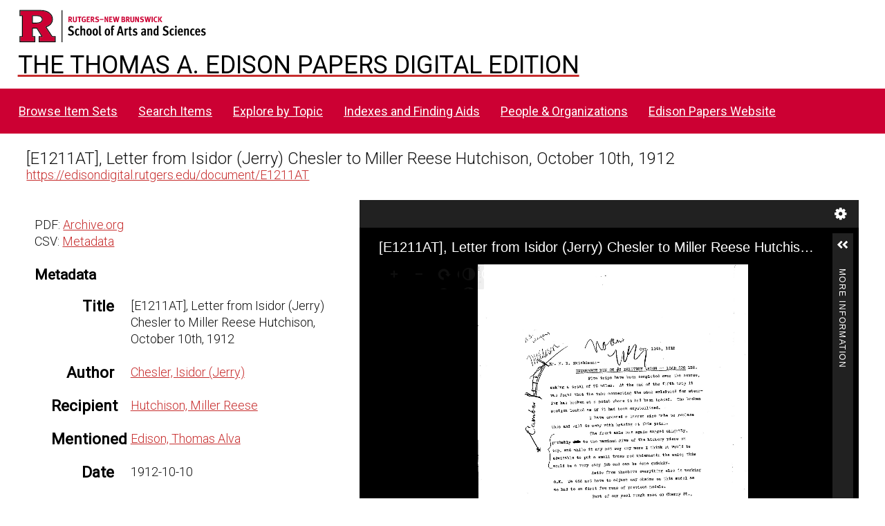

--- FILE ---
content_type: application/javascript
request_url: https://edisondigital.rutgers.edu/themes/centerrow/asset/js/centerrow.js?v=1.8.3
body_size: 1820
content:
if (!CenterRow) {
    var CenterRow = {};
}

(function($) {

    CenterRow.megaMenu = function (menuSelector, customMenuOptions) {
        if (typeof menuSelector === 'undefined') {
            menuSelector = 'header nav';
        }

        var menuOptions = {
            /* prefix for generated unique id attributes, which are required
             to indicate aria-owns, aria-controls and aria-labelledby */
            uuidPrefix: "accessible-megamenu",

            /* css class used to define the megamenu styling */
            menuClass: "nav-menu",

            /* css class for a top-level navigation item in the megamenu */
            topNavItemClass: "nav-item",

            /* css class for a megamenu panel */
            panelClass: "sub-nav",

            /* css class for a group of items within a megamenu panel */
            panelGroupClass: "sub-nav-group",

            /* css class for the hover state */
            hoverClass: "hover",

            /* css class for the focus state */
            focusClass: "focus",

            /* css class for the open state */
            openClass: "open",

            openOnMouseover: true,
        };

        $.extend(menuOptions, customMenuOptions);

        $(menuSelector).accessibleMegaMenu(menuOptions);
    };

    CenterRow.mobileMenu = function() {
        $('.menu-button').click( function(e) {
            e.preventDefault();
            $('header nav > ul').toggleClass('open');
        });
    };

    $(document).ready(function() {

        $('#search-form').addClass('closed');

        $('.search-toggle').click(function() {
            $('#search-form').toggleClass('closed').toggleClass('open');
            if ($('#search-form').hasClass('open')) {
                $('#query').focus();
            }
        });
    });
})(jQuery)